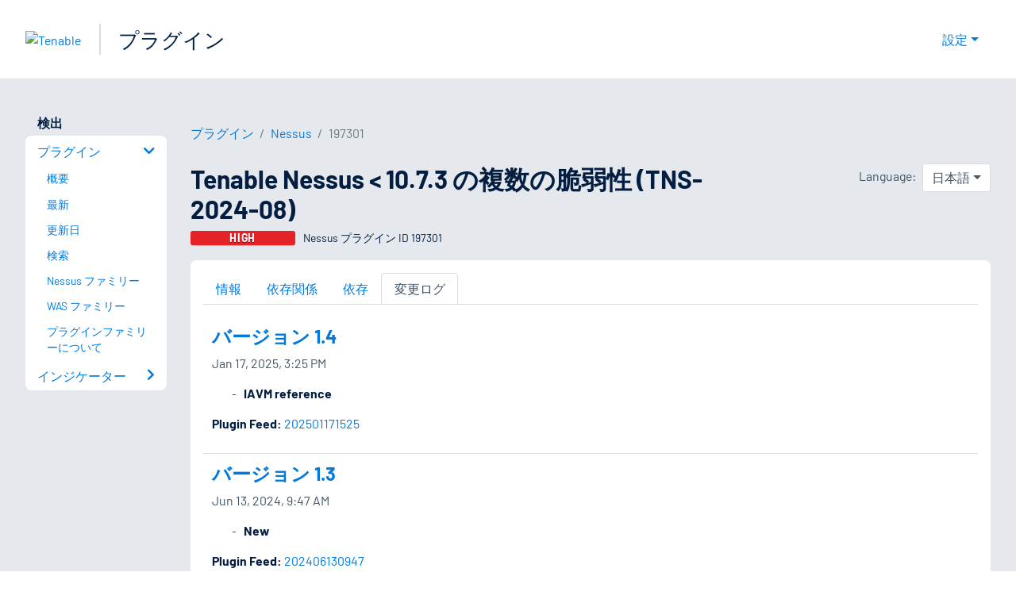

--- FILE ---
content_type: application/x-javascript; charset=UTF-8
request_url: https://trackingapi.trendemon.com/api/Identity/me?accountId=2110&DomainCookie=17688168393908038&fingerPrint=cd6156e959afb7f71e12407d11bda856&callback=jsonp416905&vid=
body_size: 274
content:
jsonp416905({"VisitorUid":"7080406701241636686","VisitorInternalId":"2110:17688168393908038"})

--- FILE ---
content_type: application/x-javascript; charset=UTF-8
request_url: https://trackingapi.trendemon.com/api/experience/personal-stream?AccountId=2110&ClientUrl=https%3A%2F%2Fjp.tenable.com%2Fplugins%2Fnessus%2F197301%2Fchangelog&MarketingAutomationCookie=&ExcludedStreamsJson=%5B%5D&callback=jsonp59845&vid=2110:17688168393908038
body_size: -65
content:
jsonp59845(null)